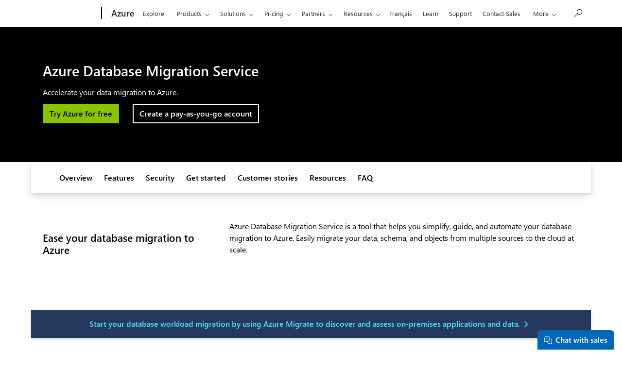

--- FILE ---
content_type: application/javascript;charset=utf-8
request_url: https://azure.microsoft.com/acom/etc.clientlibs/microsoft/components/content/alert/v1/alert/clientlibs/site.ACSHASH1a68723ac98822510b9d12139f0ae1c8.min.js
body_size: 1979
content:
$(document).ready(function ()
{
    'use strict';
    
    var translatedCountDownTimerVariables = $(".countdownbanner").data("count-down-timer-variables");

    function getTimeRemaining(clientServerTimeDiff, endtime) {

        // Set the date we're counting down to
        var countDownDate = new Date(endtime).getTime();

        // Get the current client time
        var clientDate = new Date().getTime();

        // Find the milliseconds between current server Date and the count down date
        var distanceMS = countDownDate - clientDate - clientServerTimeDiff;

        // Time calculations for days, hours, minutes and seconds
        var days = Math.floor(distanceMS / (1000 * 60 * 60 * 24));
        var hours = Math.floor((distanceMS % (1000 * 60 * 60 * 24)) / (1000 * 60 * 60));
        var minutes = Math.floor((distanceMS % (1000 * 60 * 60)) / (1000 * 60));
        var seconds = Math.floor((distanceMS % (1000 * 60)) / 1000);

        return {
            'total': distanceMS,
            'days': days,
            'hours': hours,
            'minutes': minutes,
            'seconds': seconds
        };
    }

    function initializeCountdownTimer(clockElement,
    clientServerTimeDiff,
    endTime,
    isLargeBannerLayout
    ,hideAfterExpired) {
            var daysSpan = $(clockElement).find('.days');
            var daysLabel = daysSpan.next();
            var hoursSpan = $(clockElement).find('.hours');
            var hoursLabel = hoursSpan.next();
            var minutesSpan = $(clockElement).find('.minutes');
            var minutesLabel = minutesSpan.next();
            var secondsSpan = $(clockElement).find('.seconds');
            var secondsLabel = secondsSpan.next();
            var bannerSection = $(clockElement).parent().parent();
            var timeinterval;
            var isInitialized = false;

            function updateClock() {

                //to show banner if it hits the start datetime
                var distanceMS = getTimeRemaining(clientServerTimeDiff, endTime);
                var parentContainer = $(clockElement).find('.horizontal-layout');
                daysSpan.html(distanceMS.days);
                daysLabel.text(translatedCountDownTimerVariables[returnLabelText("Day",distanceMS.days)]);
                hoursSpan.html(distanceMS.hours);
                hoursLabel.text(translatedCountDownTimerVariables[returnLabelText("Hour",distanceMS.hours)]);
                minutesSpan.html(distanceMS.minutes);
                minutesLabel.text(translatedCountDownTimerVariables[returnLabelText("Minute",distanceMS.minutes)]);
                secondsSpan.html(distanceMS.seconds);
                secondsLabel.text(translatedCountDownTimerVariables[returnLabelText("Second",distanceMS.seconds)]);

                if (distanceMS.total <= 0)
                {
                    clearInterval(timeinterval);
                    if(hideAfterExpired)
                    {
                        bannerSection.hide();
                    }
                    else
                    {
                        $(parentContainer).find('.countdownbanner').hide();
                        var completedText = $(parentContainer).find('.countdown-completed-content');
                        completedText.show();
                        var alertDiv = $(parentContainer).closest('.alert');
                        alertDiv.removeAttr("data-mount");
                        alertDiv.css({'cursor' :"default"});
                    }

                }
                else if(distanceMS.total<=3600000)//display different text for final one hour
                {
                    $(parentContainer).find('.timer').html(translatedCountDownTimerVariables["expires in less than an hour"]);
                }
            }
            function returnLabelText(singularText,value)
            {
                return singularText+((value>1)?"s":"");
            }
            updateClock();
            timeinterval = setInterval(updateClock, 1000);
            isInitialized = true;
        }

	    var instances = $('[component-type="coreui-sitebanner"]');
        if (instances.length > 0)
        {
                // check if is first module for padding
            for (var count = 0; count < instances.length; count++)
            {
                 var instance = instances[count];
                 var clockDiv = $(instance);

                 // Calculate date we're counting down to
                 var targetDateString = $(instance).data('sitebanner-targetdate');
                 var endTime = new Date(targetDateString).getTime();
                 // Get the client time diff from server time
                 var requestedDateString = $(instance).data('sitebanner-requestdate');
                 var requestedTime = new Date(requestedDateString).getTime();
                 var clientDateTime = new Date().getTime();
                 var clientServerTimeDiff = requestedTime - clientDateTime;
                 var hideAfterExpired = $(instance).attr('hideafterexpired')==undefined?false:true;


                 // Initialize the countdown timer
                 initializeCountdownTimer(instance, clientServerTimeDiff, endTime, false,hideAfterExpired);
            }
        }
    }
);







$(() => {
  let alertThemer = document.querySelectorAll(".alertThemer")
  alertThemer.forEach(function(item) {
    let enableScheduleControl = item.getAttribute("data-enable-schedule-control")
    if (enableScheduleControl === "true") {
      let startDateArray = item.getAttribute("data-start-date")?.split(/[- :]/).map(Number)
      let endDateArray = item.getAttribute("data-end-date")?.split(/[- :]/).map(Number)

      if (startDateArray && endDateArray && startDateArray.length > 0 && endDateArray.length > 0 ) {
        let startDate = Date.UTC(startDateArray[0],startDateArray[1] - 1, startDateArray[2], startDateArray[3], startDateArray[4])
        let endDate = Date.UTC(endDateArray[0],endDateArray[1] - 1, endDateArray[2], endDateArray[3], endDateArray[4] )
        let now = Date.now()

        if (startDate <= now && now < endDate) {
          console.log("displaying component")
        } else {
          item.remove()
        }
      }
    }
  })
})

'use strict';
function truncateTextInMobile(el){
  const divCollapse = el.parentElement;
  const fullParagraph = divCollapse.querySelector(".alert-description-full");
  const toggleParagraph = divCollapse.querySelector(".alert-description-truncated");
  const btnCollapse = divCollapse.querySelector(".btn.btn-collapse.alert-btn");
  if (btnCollapse.classList.contains('expanded')){
    btnCollapse.classList.remove('expanded');
    toggleParagraph.classList.remove('active');
    fullParagraph.classList.add('active');
  }else{
    btnCollapse.classList.add('expanded');
    toggleParagraph.classList.add('active');
    fullParagraph.classList.remove('active');
  }
};   
